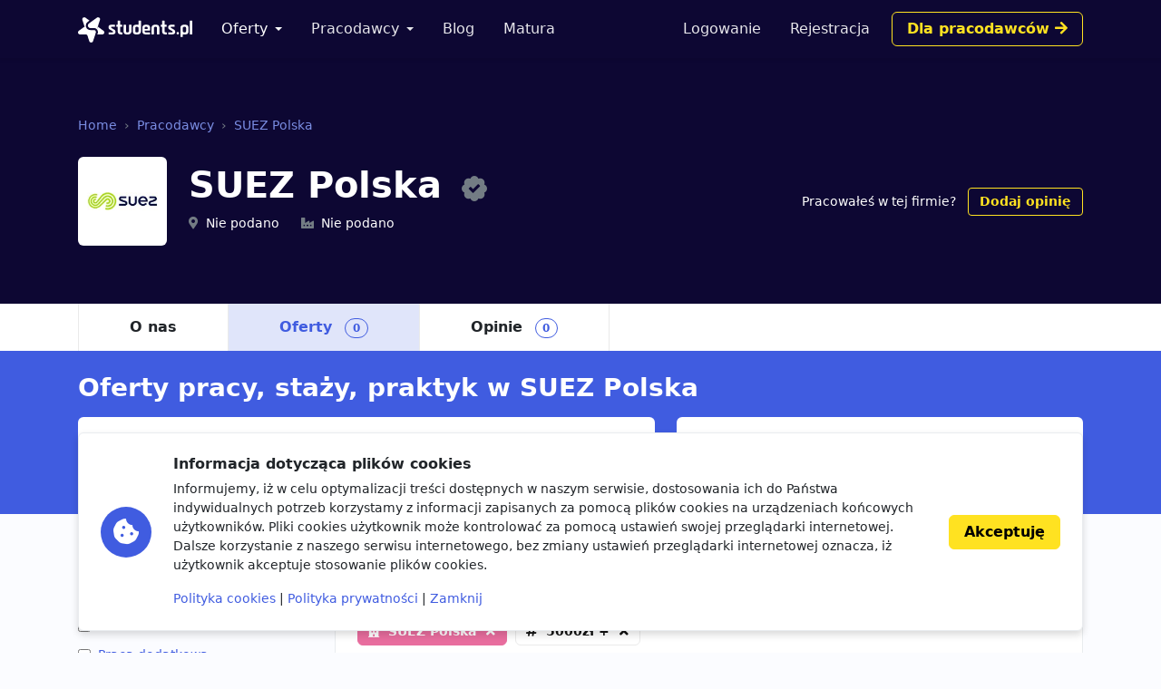

--- FILE ---
content_type: text/html; charset=utf-8
request_url: https://www.google.com/recaptcha/api2/aframe
body_size: 268
content:
<!DOCTYPE HTML><html><head><meta http-equiv="content-type" content="text/html; charset=UTF-8"></head><body><script nonce="H91RY7QMApuNKw6Gr-1T-w">/** Anti-fraud and anti-abuse applications only. See google.com/recaptcha */ try{var clients={'sodar':'https://pagead2.googlesyndication.com/pagead/sodar?'};window.addEventListener("message",function(a){try{if(a.source===window.parent){var b=JSON.parse(a.data);var c=clients[b['id']];if(c){var d=document.createElement('img');d.src=c+b['params']+'&rc='+(localStorage.getItem("rc::a")?sessionStorage.getItem("rc::b"):"");window.document.body.appendChild(d);sessionStorage.setItem("rc::e",parseInt(sessionStorage.getItem("rc::e")||0)+1);localStorage.setItem("rc::h",'1766301807612');}}}catch(b){}});window.parent.postMessage("_grecaptcha_ready", "*");}catch(b){}</script></body></html>